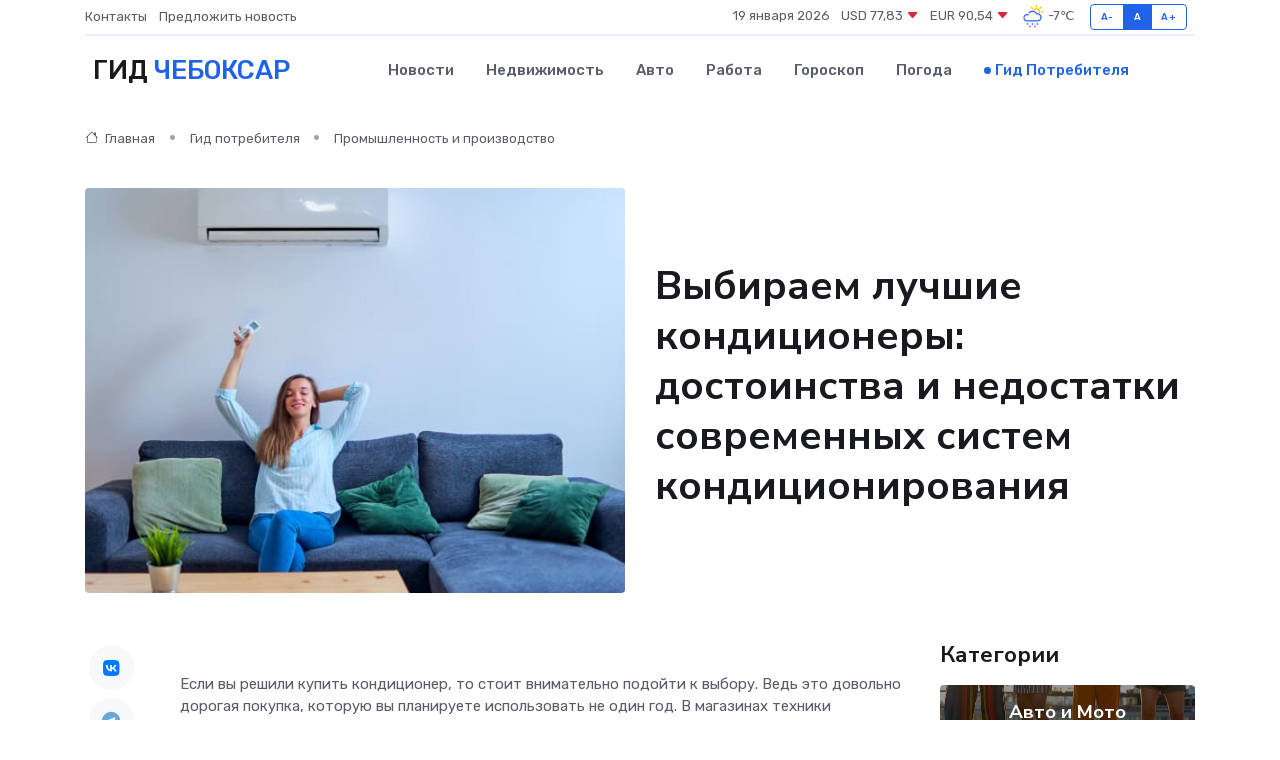

--- FILE ---
content_type: text/html; charset=utf-8
request_url: https://www.google.com/recaptcha/api2/aframe
body_size: 268
content:
<!DOCTYPE HTML><html><head><meta http-equiv="content-type" content="text/html; charset=UTF-8"></head><body><script nonce="wELpdIW7vPjZufPSmj3KWg">/** Anti-fraud and anti-abuse applications only. See google.com/recaptcha */ try{var clients={'sodar':'https://pagead2.googlesyndication.com/pagead/sodar?'};window.addEventListener("message",function(a){try{if(a.source===window.parent){var b=JSON.parse(a.data);var c=clients[b['id']];if(c){var d=document.createElement('img');d.src=c+b['params']+'&rc='+(localStorage.getItem("rc::a")?sessionStorage.getItem("rc::b"):"");window.document.body.appendChild(d);sessionStorage.setItem("rc::e",parseInt(sessionStorage.getItem("rc::e")||0)+1);localStorage.setItem("rc::h",'1768790610110');}}}catch(b){}});window.parent.postMessage("_grecaptcha_ready", "*");}catch(b){}</script></body></html>